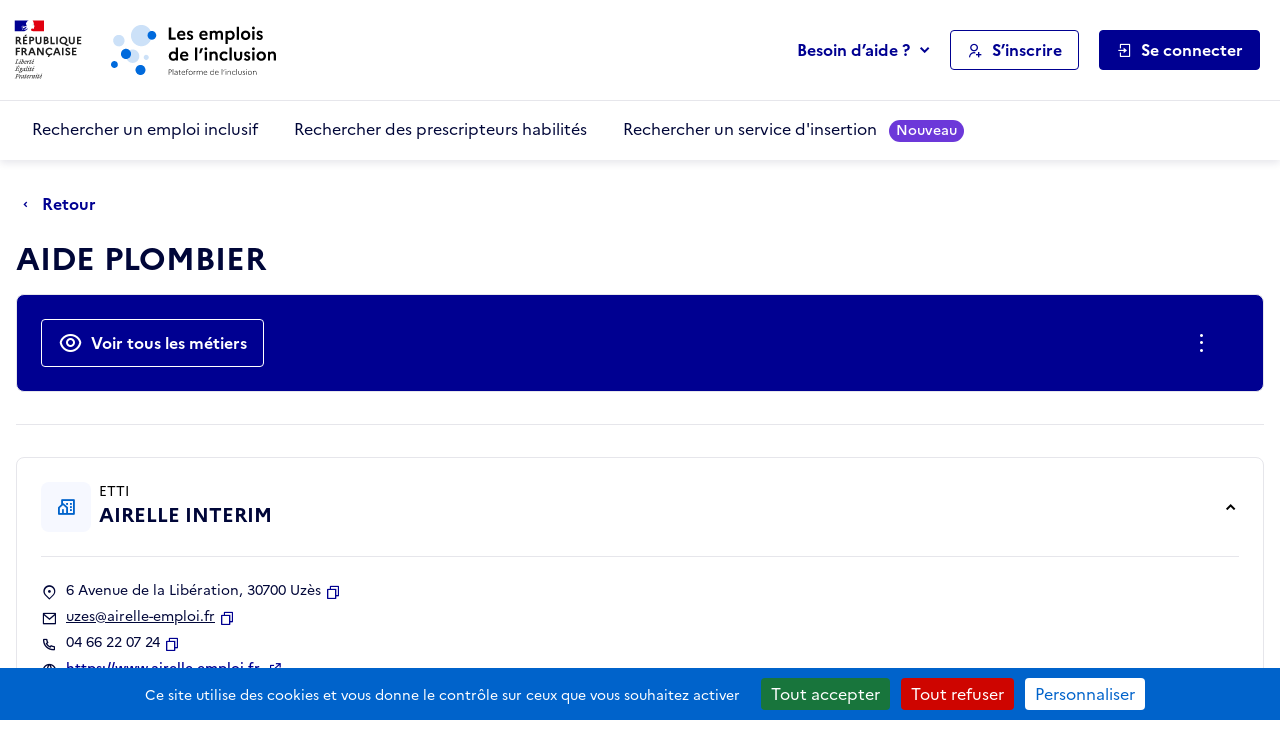

--- FILE ---
content_type: text/html; charset=utf-8
request_url: https://emplois.inclusion.beta.gouv.fr/company/job_description/63523/card?back_url=/company/job_description/4922/card%3Fback_url%3D/siae/job_description/29281/card%3Fback_url%3D/siae/job_description/18861/card%253Fback_url%253D/siae/job_description/10623/card%25253Fback_url%25253D/siae/job_description/4919/card%2525253Fback_url%2525253D/siae/job_description/18862/card%252525253Fback_url%252525253D/siae/2033/card%25252525253Fback_url%25252525253D/search/employers/results%2525252525253Fdistance%2525252525253D5%25252525252526city%2525252525253Duzes-30%25252525252526city_name%2525252525253DUz%25252525252525C3%25252525252525A8s%2525252525252B%252525252525252830%2525252525252529%25252525252526kind%2525252525253DETTI
body_size: 10834
content:



<!DOCTYPE HTML>
<html lang="fr">
    <head>
        <meta charset="utf-8">
        <title>
            AIDE PLOMBIER - AIRELLE INTERIM - Les emplois de l'inclusion
        </title>
        
            <meta name="description"
                  content="Les emplois de l'inclusion facilitent le retour à l'emploi des personnes en situation d'exclusion par l'orientation et le recrutement auprès d'employeurs inclusifs (structures de l'insertion par l'activité économique et du secteur adapté)">
        
        <meta name="viewport" content="width=device-width, initial-scale=1">

        
        <meta name="title" content="Les emplois de l'inclusion">
        
        <meta name="htmx-config" content='{"includeIndicatorStyles": false, "allowScriptTags":false, "requestClass": "has-spinner-loading"}'>
        
        <meta property="og:type" content="website">
        <meta property="og:url" content="https://emplois.inclusion.beta.gouv.fr">
        <meta property="og:title" content="Les emplois de l'inclusion">
        <meta property="og:description"
              content="Les emplois de l'inclusion facilitent le retour à l'emploi des personnes en situation d'exclusion par l'orientation et le recrutement auprès d'employeurs inclusifs (structures de l'insertion par l'activité économique et du secteur adapté)">
        <meta property="og:image" content="https://emplois.inclusion.beta.gouv.fr/static/img/logo_metatags.572a85ce28e1.png">
        
        <meta property="twitter:card" content="summary_large_image">
        <meta property="twitter:url" content="https://emplois.inclusion.beta.gouv.fr">
        <meta property="twitter:title" content="Les emplois de l'inclusion">
        <meta property="twitter:description"
              content="Les emplois de l'inclusion facilitent le retour à l'emploi des personnes en situation d'exclusion par l'orientation et le recrutement auprès d'employeurs inclusifs (structures de l'insertion par l'activité économique et du secteur adapté)">
        <meta property="twitter:image" content="https://emplois.inclusion.beta.gouv.fr/static/img/logo_metatags.572a85ce28e1.png">

        <link rel="shortcut icon" href="/static/vendor/theme-inclusion/images/favicon.b48853d646f6.ico" type="image/ico">
        <link rel="stylesheet" href="/static/vendor/easymde/easymde.min.734ec795b2b4.css">
        <link rel="stylesheet" href="/static/vendor/theme-inclusion/stylesheets/app.2f4919e55e12.css">
        <link rel="stylesheet" href="/static/css/itou.f3ec529e6e1a.css">
        
    </head>
    <body class="">
        <noscript>
            <div class="alert alert-info" role="status">
                <p class="mb-0">
                    Pour bénéficier de toutes les fonctionnalités de ce site, l’activation de JavaScript est nécessaire.
                    Voici les <a href="https://www.enablejavascript.io/" target="_blank" rel="noopener" class="has-external-link">
                    instructions pour activer JavaScript dans votre navigateur Web</a>.
                </p>
            </div>
        </noscript>

        <nav role="navigation" aria-label="Accès rapide" class="c-skiplinks">
            <ul>
                <li>
                    <a href="#nav-primary">Aller au menu principal</a>
                </li>
                <li>
                    <a href="#main">Aller au contenu principal</a>
                </li>
            </ul>
        </nav>

        <div class="global-messages-container">
            
    
                





                
            
    

        </div>

        
            



<header role="banner" id="header">
    

<section class="s-header-print">
    <div class="container">
        <div class="row">
            <div class="col-md-auto d-flex align-items-center py-2">
                <img src="/static/vendor/theme-inclusion/images/logo-republique-francaise.45337c71bc8f.svg" height="70" alt="République Française">
            </div>
            <div class="col d-flex align-items-center">
                <img src="/static/vendor/theme-inclusion/images/logo-emploi-inclusion.eca222f9e7d4.svg" height="60" alt="Les emplois de l'inclusion">
            </div>
            <div class="col-auto d-flex align-items-center fs-sm d-none d-print-inline-flex">Imprimé le 22 janvier 2026</div>
        </div>
    </div>
</section>

    <section class="s-header">
        <div class="s-header__container container">
            <div class="s-header__row row">
                <div class="s-header__col s-header__col--logo-ministere col col-md-auto d-flex align-items-center pe-0">
                    <a href="/" class="s-header__logo-ministere">
                        <img src="/static/vendor/theme-inclusion/images/logo-republique-francaise.45337c71bc8f.svg" alt="Rébublique Française">
                    </a>
                </div>
                <div class="s-header__col s-header__col--logo-service col-auto d-flex align-items-center px-0">
                    <a href="/">
                        <img src="/static/vendor/theme-inclusion/images/logo-emploi-inclusion.eca222f9e7d4.svg" height="90" alt="Les emplois de l'inclusion">
                    </a>
                </div>
                <div class="s-header__col s-header__col--nav col d-none d-lg-inline-flex d-lg-flex align-items-center justify-content-end pe-0 pe-xl-3">
                    <nav role="navigation" id="nav-primary" aria-label="Navigation principale">
                        <ul>
                            <li class="d-none d-xl-inline-block dropdown">
                                <button type="button" class="btn btn-link dropdown-toggle mh-auto p-0" data-bs-toggle="dropdown" aria-haspopup="true" aria-controls="helpDropdown" aria-expanded="false">
                                    Besoin d’aide ?
                                </button>
                                <div class="dropdown-menu" id="helpDropdown">
                                    


<ul class="list-unstyled">
    <li>
        <a href="https://aide.emplois.inclusion.beta.gouv.fr/hc/fr"
           rel="noopener"
           class="dropdown-item has-external-link"
           target="_blank"
           aria-label="Accéder à l'espace de documentation (nouvel onglet)"
           data-matomo-event="true" data-matomo-category="help" data-matomo-action="clic" data-matomo-option="header_documentation">Documentation</a>
    </li>
    <li>
        <a href="https://aide.emplois.inclusion.beta.gouv.fr/hc/fr/articles/14733403281937--Comprendre-l-IAE"
           rel="noopener"
           class="dropdown-item has-external-link"
           target="_blank"
           aria-label="Qui peut bénéficier des contrats d'IAE ? (ouverture dans un nouvel onglet)"
           data-matomo-event="true" data-matomo-category="help" data-matomo-action="clic" data-matomo-option="header_comprendre-liae">Qui peut bénéficier des contrats d'IAE&nbsp;?</a>
    </li>
    
    <li>
        <a href="/announcements/news/" class="dropdown-item" aria-label="Les nouveautés du site des emplois de l'inclusion" data-matomo-event="true" data-matomo-category="help" data-matomo-action="clic" data-matomo-option="header_nouveautes">Nouveautés</a>
    </li>
</ul>

                                </div>
                            </li>
                            <li>
                                <a class="btn btn-ico btn-outline-primary" href="/signup/">
                                    <i class="ri-user-add-line" aria-hidden="true"></i>
                                    <span>S’inscrire</span>
                                </a>
                            </li>
                            <li class="dropdown dropdown-login">
                                <button class="btn btn-ico btn-primary" data-bs-toggle="dropdown" aria-haspopup="true" aria-controls="loginUserDropdown" aria-expanded="false">
                                    <i class="ri-login-box-line" aria-hidden="true"></i>
                                    <span>Se connecter</span>
                                </button>
                                <div class="dropdown-menu" id="loginUserDropdown">
                                    


<ul class="list-unstyled">
    <li>
        <a class="dropdown-item dropdown-item__summary" href="/login/job_seeker">
            <i class="ri-user-line" aria-hidden="true"></i>
            <strong>Candidat</strong>
        </a>
    </li>
    <li>
        <a class="dropdown-item dropdown-item__summary" href="/login/prescriber">
            <i class="ri-home-smile-2-line" aria-hidden="true"></i>
            <strong>Prescripteur</strong>
        </a>
    </li>
    <li>
        <a class="dropdown-item dropdown-item__summary" href="/login/employer">
            <i class="ri-community-line" aria-hidden="true"></i>
            <strong>Employeur inclusif</strong>
        </a>
    </li>
    <li>
        <a class="dropdown-item dropdown-item__summary" href="/login/labor_inspector">
            <i class="ri-government-line" aria-hidden="true"></i>
            <strong>Institution partenaire</strong>
        </a>
    </li>
</ul>

                                </div>
                            </li>
                        </ul>
                    </nav>
                </div>
                <div class="s-header__col s-header__col--burger col col-lg-auto d-flex align-items-center justify-content-end d-xl-none ps-0">
                    <button type="button" class="btn btn-link btn-ico pe-0" data-bs-toggle="offcanvas" data-bs-target="#offcanvasNav" aria-controls="offcanvasNav" aria-label="Ouvrir le menu de navigation principale pour mobile">
                        <i class="ri-menu-line" id="open" aria-hidden="true"></i>
                        <span>Menu</span>
                    </button>
                </div>
            </div>
        </div>
    </section>
    <section class="s-postheader d-none d-xl-block">
        <div class="s-postheader__container container">
            <div class="s-postheader__row row">
                <div class="s-postheader__col col-12 d-flex align-items-center">


    <nav role="navigation" aria-label="Navigation secondaire">
        <ul>
            
                <li>
                    <a  href="/search/employers">
                        Rechercher un emploi inclusif
                        
                    </a>
                </li>
            
                <li>
                    <a  href="/search/prescribers">
                        Rechercher des prescripteurs habilités
                        
                    </a>
                </li>
            
                <li>
                    <a  href="/search/services">
                        Rechercher un service d&#x27;insertion
                        
                            <span class="badge rounded-pill bg-important text-white badge-sm ms-2">Nouveau</span>
                        
                    </a>
                </li>
            
        </ul>
    </nav>

</div>
            </div>
        </div>
    </section>
    <div class="offcanvas" id="offcanvasNav" aria-label="Navigation principale pour mobile">
        <div class="offcanvas-header">
            <h4 class="h5 mb-0 btn-ico align-items-center" id="offcanvasApplyFiltersLabel">
                <i class="ri-menu-line" aria-hidden="true"></i>
                <span>Menu</span>
            </h4>
            <button type="button" class="btn-link px-2 me-n2" data-bs-dismiss="offcanvas" aria-label="Fermer">
                <i class="ri-close-line" aria-hidden="true"></i>
            </button>
        </div>
        <div class="offcanvas-body">


    <nav role="navigation" aria-label="Navigation secondaire pour mobile">
        <ul class="nav nav-tabs flex-column">
            
                <li class="nav-item">
                    <a href="/search/employers" class="nav-link">
                        <span>Rechercher un emploi inclusif</span>
                    </a>
                </li>
            
                <li class="nav-item">
                    <a href="/search/prescribers" class="nav-link">
                        <span>Rechercher des prescripteurs habilités</span>
                    </a>
                </li>
            
                <li class="nav-item">
                    <a href="/search/services" class="nav-link">
                        <span>Rechercher un service d&#x27;insertion</span>
                    </a>
                </li>
            
        </ul>
    </nav>

</div>
        <div class="offcanvas-footer flex-column align-items-stretch">
            <nav role="navigation" aria-label="Menu de navigation principale pour mobile">
                <div class="dropup-center dropdown-login">
                    <button class="btn btn-block btn-ico btn-primary" data-bs-toggle="dropdown" aria-haspopup="true" aria-controls="loginUserDropdownMobile" aria-expanded="false">
                        <i class="ri-login-box-line" aria-hidden="true"></i>
                        <span>Se connecter</span>
                    </button>
                    <div class="dropdown-menu" id="loginUserDropdownMobile">
                        


<ul class="list-unstyled">
    <li>
        <a class="dropdown-item dropdown-item__summary" href="/login/job_seeker">
            <i class="ri-user-line" aria-hidden="true"></i>
            <strong>Candidat</strong>
        </a>
    </li>
    <li>
        <a class="dropdown-item dropdown-item__summary" href="/login/prescriber">
            <i class="ri-home-smile-2-line" aria-hidden="true"></i>
            <strong>Prescripteur</strong>
        </a>
    </li>
    <li>
        <a class="dropdown-item dropdown-item__summary" href="/login/employer">
            <i class="ri-community-line" aria-hidden="true"></i>
            <strong>Employeur inclusif</strong>
        </a>
    </li>
    <li>
        <a class="dropdown-item dropdown-item__summary" href="/login/labor_inspector">
            <i class="ri-government-line" aria-hidden="true"></i>
            <strong>Institution partenaire</strong>
        </a>
    </li>
</ul>

                    </div>
                </div>
                <a class="btn btn-block btn-ico btn-outline-primary my-3" href="/signup/">
                    <i class="ri-user-add-line" aria-hidden="true"></i>
                    <span>S’inscrire</span>
                </a>
                <div class="dropup dropup-center">
                    <button type="button" class="btn btn-link btn-block dropdown-toggle p-0" data-bs-toggle="dropdown" aria-haspopup="true" aria-controls="helpDropdownMobile" aria-expanded="false">
                        Besoin d’aide ?
                    </button>
                    <div class="dropdown-menu" id="helpDropdownMobile">
                        


<ul class="list-unstyled">
    <li>
        <a href="https://aide.emplois.inclusion.beta.gouv.fr/hc/fr"
           rel="noopener"
           class="dropdown-item has-external-link"
           target="_blank"
           aria-label="Accéder à l'espace de documentation (nouvel onglet)"
           data-matomo-event="true" data-matomo-category="help" data-matomo-action="clic" data-matomo-option="header_documentation">Documentation</a>
    </li>
    <li>
        <a href="https://aide.emplois.inclusion.beta.gouv.fr/hc/fr/articles/14733403281937--Comprendre-l-IAE"
           rel="noopener"
           class="dropdown-item has-external-link"
           target="_blank"
           aria-label="Qui peut bénéficier des contrats d'IAE ? (ouverture dans un nouvel onglet)"
           data-matomo-event="true" data-matomo-category="help" data-matomo-action="clic" data-matomo-option="header_comprendre-liae">Qui peut bénéficier des contrats d'IAE&nbsp;?</a>
    </li>
    
    <li>
        <a href="/announcements/news/" class="dropdown-item" aria-label="Les nouveautés du site des emplois de l'inclusion" data-matomo-event="true" data-matomo-category="help" data-matomo-action="clic" data-matomo-option="header_nouveautes">Nouveautés</a>
    </li>
</ul>

                    </div>
                </div>
            </nav>
        </div>
    </div>
</header>

        

        <main id="main" role="main" class="s-main">
            <div class="toast-container" aria-live="polite" aria-atomic="true">

</div>

            <section class="s-title-02">
                <div class="s-title-02__container container">
                    <div class="s-title-02__row row">
                        <div class="s-title-02__col col-12">
                            
    



    <div class="c-navinfo">
        
            <div class="c-navinfo__prevstep">
                <a href="/company/job_description/4922/card?back_url=/siae/job_description/29281/card?back_url=/siae/job_description/18861/card%3Fback_url%3D/siae/job_description/10623/card%253Fback_url%253D/siae/job_description/4919/card%25253Fback_url%25253D/siae/job_description/18862/card%2525253Fback_url%2525253D/siae/2033/card%252525253Fback_url%252525253D/search/employers/results%25252525253Fdistance%25252525253D5%252525252526city%25252525253Duzes-30%252525252526city_name%25252525253DUz%252525252525C3%252525252525A8s%25252525252B%2525252525252830%25252525252529%252525252526kind%25252525253DETTI" class="btn btn-ico btn-link ps-0" aria-label="Retour à la page précédente">
                    <i class="ri-arrow-drop-left-line ri-xl fw-medium" aria-hidden="true"></i>
                    <span>
                        Retour
                        
                    </span>
                </a>
            </div>
        
        
        
    </div>



                            
    
    
<div class="c-title">
    <div class="c-title__main">
            <h1>
                AIDE PLOMBIER
                
            </h1>
        </div>
    
        <div class="c-title__cta" >
            
        </div>
    
    
</div>


                            
                                



                            
                            
    
        <div class="c-box c-box--action">
            <h2 class="visually-hidden">Actions rapides</h2>
            <div class="form-row align-items-center gx-3">
                
                
                    <div class="form-group col-12 col-lg-auto">
                        <a href="#recrutements" class="btn btn-lg btn-outline-white btn-block btn-ico">
                            <i class="ri-eye-line fw-medium" aria-hidden="true"></i>
                            <span>Voir tous les métiers</span>
                        </a>
                    </div>
                
                <div class="form-group col-12 col-lg d-flex justify-content-center justify-content-lg-end">
                    <button class="btn btn-lg btn-ico btn-link-white" data-bs-toggle="dropdown" aria-expanded="false" aria-label="Ouverture et fermeture du menu des actions complémentaires">
                        <i class="ri-more-2-line ri-lg fw-normal" aria-hidden="true"></i>
                        <span class="d-lg-none">Autres actions</span>
                    </button>
                    <ul class="dropdown-menu">
                        <li>
                            <button class="dropdown-item btn-ico btn-link"
        type="button"
        
        data-it-clipboard-button="copy"
        data-it-copy-to-clipboard="https://emplois.inclusion.beta.gouv.fr/company/job_description/63523/card"
        data-bs-toggle="tooltip"
        data-bs-placement="top"
        data-bs-trigger="manual"
        data-bs-title="Copié !">
    <i class="ri-file-copy-line fw-normal" aria-hidden="true"></i>
    <span >Copier le lien de cette fiche de poste</span>
</button>

                        </li>
                        <li>
                            <a href="https://tally.so/r/m62GYo?companyID=2033&amp;jobdescriptionID=63523" rel="noopener" class="dropdown-item btn-ico btn-link" target="_blank">
                                <i class="ri-notification-4-line ri-lg fw-normal" aria-hidden="true"></i>
                                <span>Signaler cette fiche de poste</span>
                            </a>
                        </li>
                    </ul>
                </div>
            </div>
        </div>
    

                        </div>
                    </div>
                </div>
            </section>

            
    <section class="s-section">
        <div class="s-section__container container">
            <div class="row">
                <div class="s-section__col col-12 col-xxl-8 col-xxxl-9 order-2 order-xxl-1 mt-3 mt-xxl-0">
                    <div class="c-box">


<h2 class="h3">Informations générales</h2>
<ul class="list-data mb-3">
    
        <li>
            <small>Type de contrat</small>
            <strong>INTERIM</strong>
        </li>
    
    
        <li>
            <small>Nombre d'heures par semaine</small>
            <strong>35h / semaine</strong>
        </li>
    
    <li>
        <small>Localisation du poste</small>
        <strong>Bagnols-sur-Cèze - 30</strong>
    </li>
</ul>




    <hr class="my-4">
    <h2 class="h3">Description du poste</h2>
    <div class="mb-3 mb-md-4">
        
            <p>Recherche profil aide plombier Bagnols/Cèze:<br>
Prépare et pose tous les éléments nécessaires à l'installation complète d'un équipement sanitaire/chauffage selon les règles de sécurité. Règle et met en service les installations.<br>
Peut monter des systèmes de ventilation et climatisation .</p>
        
    </div>

    <hr class="my-4">
    <h2 class="h3">Profil recherché et prérequis</h2>
    <div>
        
            <p>Idéalement CAP /BEP PLOMBERIE ou une expérience de 12 mois<br>
Idéalement le Permis B+ véhicule<br>
Casier Vierge obligatoire<br>
Répondre aux critères d'insertion</p>
        
    </div>



    <div class="c-info my-3">
        <span class="c-info__summary">L'ajout du Curriculum Vitae (CV) est fortement recommandé pour que la candidature soit étudiée par le recruteur.</span>
    </div>



</div>
                </div>
                <div class="s-section__col col-12 col-xxl-4 col-xxxl-3 order-1 order-xxl-2 d-flex flex-column">
                    
                        

<div class="c-box c-box--structure ">
    <button class="c-box--structure__summary w-100"
            type="button"
            data-bs-toggle="collapse"
            data-bs-target="#collapseBoxStructure"
            aria-expanded="true"
            aria-controls="collapseBoxStructure">
        <i class="ri-community-line" aria-hidden="true"></i>
        <div>
            <span data-bs-toggle="tooltip" data-bs-title="Entreprise de travail temporaire d&#x27;insertion">ETTI</span>
            <span class="d-block h3">AIRELLE INTERIM</span>
        </div>
    </button>
    <div class="c-box--structure__detail collapse show" id="collapseBoxStructure">
        <hr class="my-4">
        <ul class="c-box--structure__list-contact">
            <li>
                <i class="ri-map-pin-2-line fw-normal me-2" aria-hidden="true"></i>
                <address class="m-0">6 Avenue de la Libération, 30700 Uzès</address>
                <button class="btn-link fw-medium ms-1"
        type="button"
        
        data-it-clipboard-button="copy"
        data-it-copy-to-clipboard="6 Avenue de la Libération, 30700 Uzès"
        data-bs-toggle="tooltip"
        data-bs-placement="top"
        data-bs-trigger="manual"
        data-bs-title="Copié !">
    <i class="ri-file-copy-line fw-normal" aria-hidden="true"></i>
    <span class="visually-hidden">Copier</span>
</button>

            </li>
            
    <li>
    <i class="ri-mail-line fw-normal me-2" aria-hidden="true"></i>
    <a href="mailto:uzes@airelle-emploi.fr" aria-label="Contact par mail" class="text-break">uzes@airelle-emploi.fr</a>
    <button class="btn-link fw-medium ms-1"
        type="button"
        
        data-it-clipboard-button="copy"
        data-it-copy-to-clipboard="uzes@airelle-emploi.fr"
        data-bs-toggle="tooltip"
        data-bs-placement="top"
        data-bs-trigger="manual"
        data-bs-title="Copié !">
    <i class="ri-file-copy-line fw-normal" aria-hidden="true"></i>
    <span class="visually-hidden">Copier</span>
</button>

</li>




    
<li>
    <i class="ri-phone-line fw-normal me-2" aria-hidden="true"></i>
    04 66 22 07 24
    <button class="btn-link fw-medium ms-1"
        type="button"
        
        data-it-clipboard-button="copy"
        data-it-copy-to-clipboard="0466220724"
        data-bs-toggle="tooltip"
        data-bs-placement="top"
        data-bs-trigger="manual"
        data-bs-title="Copié !">
    <i class="ri-file-copy-line fw-normal" aria-hidden="true"></i>
    <span class="visually-hidden">Copier</span>
</button>

</li>




    <li>
    <i class="ri-global-line fw-normal me-2" aria-hidden="true"></i>
    <a href="https://www.airelle-emploi.fr" rel="noopener" target="_blank" class="btn-link fw-medium has-external-link" aria-label="Site web (ouverture dans un nouvel onglet)">
        https://www.airelle-emploi.fr
    </a>
</li>



        </ul>
        
            
                
                
                    
                
                <a href="/company/2033/card?back_url=/company/job_description/4922/card%3Fback_url%3D/siae/job_description/29281/card%3Fback_url%3D/siae/job_description/18861/card%253Fback_url%253D/siae/job_description/10623/card%25253Fback_url%25253D/siae/job_description/4919/card%2525253Fback_url%2525253D/siae/job_description/18862/card%252525253Fback_url%252525253D/siae/2033/card%25252525253Fback_url%25252525253D/search/employers/results%2525252525253Fdistance%2525252525253D5%25252525252526city%2525252525253Duzes-30%25252525252526city_name%2525252525253DUz%25252525252525C3%25252525252525A8s%2525252525252B%252525252525252830%2525252525252529%25252525252526kind%2525252525253DETTI" class="btn btn-secondary btn-block mt-4" >Voir la fiche de l'entreprise</a>
            
        
    </div>
</div>

                    
                </div>
            </div>
        </div>
    </section>

    
        <section id="recrutements" class="s-tabs-01 mt-0 pt-0">
            <div class="s-tabs-01__container container">
                <div class="s-tabs-01__row row">
                    <div class="s-tabs-01__col col-12">
                        <h2 class="visually-hidden" id="recrutements-title">Recrutements de la structure</h2>
                        <ul class="s-tabs-01__nav nav nav-tabs" role="tablist" data-it-sliding-tabs="true" aria-labelledby="recrutements-title">
                            <li class="nav-item" role="presentation">
                                <a id="recrutements-en-cours-tab" class="nav-link active" role="tab" href="#recrutements-en-cours" data-bs-toggle="tab" aria-selected="true" aria-controls="recrutements-en-cours">
                                    <span>Recrutements en cours dans cette structure</span>
                                    <span class="badge badge-sm rounded-pill ms-2">7</span>
                                </a>
                            </li>
                        </ul>
                        <div class="tab-content">
                            <div id="recrutements-en-cours" class="tab-pane fade active show" aria-labelledby="recrutements-en-cours-tab" role="tabpanel">
                                <ul class="list-group list-group-flush list-group-link">
                                    
                                        


<li class="list-group-item list-group-item-action">
    <div class="d-flex align-items-center">
        <div>
            <div class="d-flex flex-column flex-lg-row align-items-lg-center">
                
                    <a href="https://emplois.inclusion.beta.gouv.fr/company/job_description/116743/card?back_url=/company/job_description/4922/card%3Fback_url%3D/siae/job_description/29281/card%3Fback_url%3D/siae/job_description/18861/card%253Fback_url%253D/siae/job_description/10623/card%25253Fback_url%25253D/siae/job_description/4919/card%2525253Fback_url%2525253D/siae/job_description/18862/card%252525253Fback_url%252525253D/siae/2033/card%25252525253Fback_url%25252525253D/search/employers/results%2525252525253Fdistance%2525252525253D5%25252525252526city%2525252525253Duzes-30%25252525252526city_name%2525252525253DUz%25252525252525C3%25252525252525A8s%2525252525252B%252525252525252830%2525252525252529%25252525252526kind%2525252525253DETTI"
                       class="fw-bold stretched-link order-2 order-md-1"
                       data-matomo-event="true" data-matomo-category="candidature" data-matomo-action="clic" data-matomo-option="clic-metiers">Employé / Employée de ménage</a>
                
                
            </div>
            <span class="fs-sm mt-1 d-flex align-items-center">
                <i class="ri-map-pin-2-line ri-sm me-1" aria-hidden="true"></i>
                
                    Sommières (30)
                
            </span>
        </div>
        <div class="mt-lg-0 ms-auto d-flex flex-column align-items-end justify-content-center">
            
                <span class="badge badge-xs rounded-pill bg-accent-02-light text-primary">CDD d&#x27;usage</span>
            
            
        </div>
    </div>
</li>

                                    
                                        


<li class="list-group-item list-group-item-action">
    <div class="d-flex align-items-center">
        <div>
            <div class="d-flex flex-column flex-lg-row align-items-lg-center">
                
                    <a href="https://emplois.inclusion.beta.gouv.fr/company/job_description/105347/card?back_url=/company/job_description/4922/card%3Fback_url%3D/siae/job_description/29281/card%3Fback_url%3D/siae/job_description/18861/card%253Fback_url%253D/siae/job_description/10623/card%25253Fback_url%25253D/siae/job_description/4919/card%2525253Fback_url%2525253D/siae/job_description/18862/card%252525253Fback_url%252525253D/siae/2033/card%25252525253Fback_url%25252525253D/search/employers/results%2525252525253Fdistance%2525252525253D5%25252525252526city%2525252525253Duzes-30%25252525252526city_name%2525252525253DUz%25252525252525C3%25252525252525A8s%2525252525252B%252525252525252830%2525252525252529%25252525252526kind%2525252525253DETTI"
                       class="fw-bold stretched-link order-2 order-md-1"
                       data-matomo-event="true" data-matomo-category="candidature" data-matomo-action="clic" data-matomo-option="clic-metiers">Manœuvre bâtiment</a>
                
                
            </div>
            <span class="fs-sm mt-1 d-flex align-items-center">
                <i class="ri-map-pin-2-line ri-sm me-1" aria-hidden="true"></i>
                
                    Montfrin (30)
                
            </span>
        </div>
        <div class="mt-lg-0 ms-auto d-flex flex-column align-items-end justify-content-center">
            
            
        </div>
    </div>
</li>

                                    
                                        


<li class="list-group-item list-group-item-action">
    <div class="d-flex align-items-center">
        <div>
            <div class="d-flex flex-column flex-lg-row align-items-lg-center">
                
                    <a href="https://emplois.inclusion.beta.gouv.fr/company/job_description/19634/card?back_url=/company/job_description/4922/card%3Fback_url%3D/siae/job_description/29281/card%3Fback_url%3D/siae/job_description/18861/card%253Fback_url%253D/siae/job_description/10623/card%25253Fback_url%25253D/siae/job_description/4919/card%2525253Fback_url%2525253D/siae/job_description/18862/card%252525253Fback_url%252525253D/siae/2033/card%25252525253Fback_url%25252525253D/search/employers/results%2525252525253Fdistance%2525252525253D5%25252525252526city%2525252525253Duzes-30%25252525252526city_name%2525252525253DUz%25252525252525C3%25252525252525A8s%2525252525252B%252525252525252830%2525252525252529%25252525252526kind%2525252525253DETTI"
                       class="fw-bold stretched-link order-2 order-md-1"
                       data-matomo-event="true" data-matomo-category="candidature" data-matomo-action="clic" data-matomo-option="clic-metiers">Ferronnier, métallier, serrurier sur Bagnols sur Cèze / Uzès / Sommières / Vauvert / Nîmes</a>
                
                
            </div>
            <span class="fs-sm mt-1 d-flex align-items-center">
                <i class="ri-map-pin-2-line ri-sm me-1" aria-hidden="true"></i>
                
                    Montpezat (30)
                
            </span>
        </div>
        <div class="mt-lg-0 ms-auto d-flex flex-column align-items-end justify-content-center">
            
                <span class="badge badge-xs rounded-pill bg-accent-02-light text-primary">Contrat de mission intérimaire</span>
            
            
        </div>
    </div>
</li>

                                    
                                        


<li class="list-group-item list-group-item-action">
    <div class="d-flex align-items-center">
        <div>
            <div class="d-flex flex-column flex-lg-row align-items-lg-center">
                
                    <a href="https://emplois.inclusion.beta.gouv.fr/company/job_description/18864/card?back_url=/company/job_description/4922/card%3Fback_url%3D/siae/job_description/29281/card%3Fback_url%3D/siae/job_description/18861/card%253Fback_url%253D/siae/job_description/10623/card%25253Fback_url%25253D/siae/job_description/4919/card%2525253Fback_url%2525253D/siae/job_description/18862/card%252525253Fback_url%252525253D/siae/2033/card%25252525253Fback_url%25252525253D/search/employers/results%2525252525253Fdistance%2525252525253D5%25252525252526city%2525252525253Duzes-30%25252525252526city_name%2525252525253DUz%25252525252525C3%25252525252525A8s%2525252525252B%252525252525252830%2525252525252529%25252525252526kind%2525252525253DETTI"
                       class="fw-bold stretched-link order-2 order-md-1"
                       data-matomo-event="true" data-matomo-category="candidature" data-matomo-action="clic" data-matomo-option="clic-metiers">MANOEUVRE DE CHANTIER  H/F Bagnols sur Cèze / Sommières/ Vauvert/ Nîmes</a>
                
                
            </div>
            <span class="fs-sm mt-1 d-flex align-items-center">
                <i class="ri-map-pin-2-line ri-sm me-1" aria-hidden="true"></i>
                
                    Nîmes (30)
                
            </span>
        </div>
        <div class="mt-lg-0 ms-auto d-flex flex-column align-items-end justify-content-center">
            
                <span class="badge badge-xs rounded-pill bg-accent-02-light text-primary">Contrat de mission intérimaire</span>
            
            
        </div>
    </div>
</li>

                                    
                                        


<li class="list-group-item list-group-item-action">
    <div class="d-flex align-items-center">
        <div>
            <div class="d-flex flex-column flex-lg-row align-items-lg-center">
                
                    <a href="https://emplois.inclusion.beta.gouv.fr/company/job_description/18861/card?back_url=/company/job_description/4922/card%3Fback_url%3D/siae/job_description/29281/card%3Fback_url%3D/siae/job_description/18861/card%253Fback_url%253D/siae/job_description/10623/card%25253Fback_url%25253D/siae/job_description/4919/card%2525253Fback_url%2525253D/siae/job_description/18862/card%252525253Fback_url%252525253D/siae/2033/card%25252525253Fback_url%25252525253D/search/employers/results%2525252525253Fdistance%2525252525253D5%25252525252526city%2525252525253Duzes-30%25252525252526city_name%2525252525253DUz%25252525252525C3%25252525252525A8s%2525252525252B%252525252525252830%2525252525252529%25252525252526kind%2525252525253DETTI"
                       class="fw-bold stretched-link order-2 order-md-1"
                       data-matomo-event="true" data-matomo-category="candidature" data-matomo-action="clic" data-matomo-option="clic-metiers">Aide éléctricien secteur Bagnols sur Cèze / Sommières/ Vauvert/ Nîmes</a>
                
                
            </div>
            <span class="fs-sm mt-1 d-flex align-items-center">
                <i class="ri-map-pin-2-line ri-sm me-1" aria-hidden="true"></i>
                
                    Alès (30)
                
            </span>
        </div>
        <div class="mt-lg-0 ms-auto d-flex flex-column align-items-end justify-content-center">
            
                <span class="badge badge-xs rounded-pill bg-accent-02-light text-primary">Contrat de mission intérimaire</span>
            
            
        </div>
    </div>
</li>

                                    
                                        


<li class="list-group-item list-group-item-action">
    <div class="d-flex align-items-center">
        <div>
            <div class="d-flex flex-column flex-lg-row align-items-lg-center">
                
                    <a href="https://emplois.inclusion.beta.gouv.fr/company/job_description/94829/card?back_url=/company/job_description/4922/card%3Fback_url%3D/siae/job_description/29281/card%3Fback_url%3D/siae/job_description/18861/card%253Fback_url%253D/siae/job_description/10623/card%25253Fback_url%25253D/siae/job_description/4919/card%2525253Fback_url%2525253D/siae/job_description/18862/card%252525253Fback_url%252525253D/siae/2033/card%25252525253Fback_url%25252525253D/search/employers/results%2525252525253Fdistance%2525252525253D5%25252525252526city%2525252525253Duzes-30%25252525252526city_name%2525252525253DUz%25252525252525C3%25252525252525A8s%2525252525252B%252525252525252830%2525252525252529%25252525252526kind%2525252525253DETTI"
                       class="fw-bold stretched-link order-2 order-md-1"
                       data-matomo-event="true" data-matomo-category="candidature" data-matomo-action="clic" data-matomo-option="clic-metiers">aide canalisateur</a>
                
                
            </div>
            <span class="fs-sm mt-1 d-flex align-items-center">
                <i class="ri-map-pin-2-line ri-sm me-1" aria-hidden="true"></i>
                
                    Vauvert (30)
                
            </span>
        </div>
        <div class="mt-lg-0 ms-auto d-flex flex-column align-items-end justify-content-center">
            
                <span class="badge badge-xs rounded-pill bg-accent-02-light text-primary">Contrat de mission intérimaire</span>
            
            
                <span class="badge badge-xs rounded-pill bg-accent-02-light text-primary mt-1">35h/semaine</span>
            
        </div>
    </div>
</li>

                                    
                                        


<li class="list-group-item list-group-item-action">
    <div class="d-flex align-items-center">
        <div>
            <div class="d-flex flex-column flex-lg-row align-items-lg-center">
                
                    <a href="https://emplois.inclusion.beta.gouv.fr/company/job_description/92354/card?back_url=/company/job_description/4922/card%3Fback_url%3D/siae/job_description/29281/card%3Fback_url%3D/siae/job_description/18861/card%253Fback_url%253D/siae/job_description/10623/card%25253Fback_url%25253D/siae/job_description/4919/card%2525253Fback_url%2525253D/siae/job_description/18862/card%252525253Fback_url%252525253D/siae/2033/card%25252525253Fback_url%25252525253D/search/employers/results%2525252525253Fdistance%2525252525253D5%25252525252526city%2525252525253Duzes-30%25252525252526city_name%2525252525253DUz%25252525252525C3%25252525252525A8s%2525252525252B%252525252525252830%2525252525252529%25252525252526kind%2525252525253DETTI"
                       class="fw-bold stretched-link order-2 order-md-1"
                       data-matomo-event="true" data-matomo-category="candidature" data-matomo-action="clic" data-matomo-option="clic-metiers">Manœuvre bâtiment</a>
                
                
            </div>
            <span class="fs-sm mt-1 d-flex align-items-center">
                <i class="ri-map-pin-2-line ri-sm me-1" aria-hidden="true"></i>
                
                    Vauvert (30)
                
            </span>
        </div>
        <div class="mt-lg-0 ms-auto d-flex flex-column align-items-end justify-content-center">
            
            
        </div>
    </div>
</li>

                                    
                                </ul>
                            </div>
                        </div>
                    </div>
                </div>
            </div>
        </section>
    

    
        <section class="s-section" data-track-content data-content-name="dora-di-banner">
    <div class="s-section__container container">
        <div class="row">
            <div class="col-12">
                <div class="c-box">
                    <h3 class="mb-3 mb-lg-4">Découvrez l'offre d'insertion disponible sur votre territoire</h3>
                    <div class="row">
                        <div class="col-12">
                            
                            <iframe src="https://api.data.inclusion.gouv.fr/widget/?token=eyJhbGciOiJIUzI1NiIsInR5cCI6IkpXVCJ9.eyJzdWIiOiJlbXBsb2lzLXByb2Qtd2lkZ2V0IiwiYWRtaW4iOmZhbHNlLCJhbGxvd2VkX29yaWdpbnMiOlsiZW1wbG9pcy5pbmNsdXNpb24uYmV0YS5nb3V2LmZyIl19.RoxXbZyNbajFNsSwkMRPfbwJw3SZkWb5QUMF-jF_aR4&code_commune=30028&score_qualite_minimum=0.9&size=3&display_form=False&exclure_doublons=True" class="w-100" style="min-height: 390px;"></iframe>
                            
                        </div>
                    </div>
                </div>
            </div>
        </div>
    </div>
</section>

    


        </main>

        
            



<footer role="contentinfo" id="footer">

    <section class="s-footer-quick">
        <div class="s-footer-quick__container container">
            <div class="s-footer-quick__row row">
                <div class="s-footer-quick__col col-12 col-md-6 col-lg-auto">
                    <strong>Accès rapides</strong>
                    <ul>
                        <li>
                            <a href="/search/employers">Rechercher un emploi inclusif</a>
                        </li>
                        <li>
                            <a href="/search/prescribers">Rechercher des prescripteurs habilités</a>
                        </li>
                        <li>
                            <a href="/versions/">Journal des modifications</a>
                        </li>
                    </ul>
                </div>

                <div class="s-footer-quick__col col-12 col-md-6 col-lg-auto">
                    <strong>Besoin d'aide ?</strong>
                    <ul>
                        <li>
                            <a href="https://aide.emplois.inclusion.beta.gouv.fr/hc/fr" rel="noopener" target="_blank" aria-label="Accéder à l'espace de documentation (nouvel onglet)" data-matomo-event="true" data-matomo-category="help" data-matomo-action="clic" data-matomo-option="footer_documentation">Documentation</a>
                        </li>
                        <li>
                            <a href="https://aide.emplois.inclusion.beta.gouv.fr/hc/fr/articles/14733403281937--Comprendre-l-IAE"
                               rel="noopener"
                               target="_blank"
                               aria-label="Qui peut bénéficier des contrats d'IAE ? (ouverture dans un nouvel onglet)"
                               data-matomo-event="true" data-matomo-category="help" data-matomo-action="clic" data-matomo-option="footer_comprendre-liae">Qui peut bénéficier des contrats d'IAE&nbsp;?</a>
                        </li>
                        <li>
                            <a href="https://updown.io/p/vjjst" target="_blank" aria-label="Disponibilité (ouverture dans un nouvel onglet)">Disponibilité</a>
                        </li>
                    </ul>
                </div>

                <div class="s-footer-quick__col col-12 col-lg-auto">
                    <strong>Réseaux sociaux</strong>
                    <ul>
                        <li>
                            <a href="https://www.linkedin.com/company/inclusion-gouv/" target="_blank" aria-label="Rejoignez-nous sur Linkedin (lien externe)"><i class="ri-linkedin-box-fill text-dark" aria-hidden="true"></i> LinkedIn</a>
                        </li>
                        <li>
                            <a href="https://www.facebook.com/communaute.inclusion.gouv" target="_blank" aria-label="Rejoignez-nous sur Facebook (lien externe)"><i class="ri-facebook-box-fill text-dark" aria-hidden="true"></i> Facebook</a>
                        </li>
                        <li>
                            <a href="https://www.youtube.com/@LaPlateformedelinclusion/videos" target="_blank" aria-label="Rejoignez-nous sur Youtube (lien externe)"><i class="ri-youtube-fill text-dark" aria-hidden="true"></i> Youtube</a>
                        </li>
                    </ul>
                </div>
            </div>
        </div>
    </section>

    <section class="s-footer-gip">
        <div class="s-footer-gip__container container">
            <div class="s-footer-gip__row row">
                <div class="s-footer-gip__col s-footer-gip__col--logo col-12 col-md-6 col-lg-auto">
                    <a href="https://inclusion.beta.gouv.fr/" target="_blank" aria-label="Découvrez les services de la plateforme de l'inclusion (lien externe)">
                        <img src="/static/vendor/theme-inclusion/images/logo-plateforme-inclusion.0e273451450d.svg" height="80" alt="Logo de la Plateforme de l'inclusion">
                    </a>
                </div>
                <div class="s-footer-gip__col col-12 col-md-6 col-lg">
                    <p class="mb-1">
                        <strong>Ce service fait partie de la Plateforme de l’inclusion</strong>
                    </p>
                    <p class="m-0">
                        Découvrez les outils qui portent l'inclusion au
                        <br class="d-none d-md-inline">
                        coeur de leur service. A chaque service, son objectif.
                        <br>
                        <a href="https://inclusion.beta.gouv.fr/" target="_blank" class="has-external-link" aria-label="Découvrez les services de la plateforme de l'inclusion (lien externe)">Découvrez nos services</a>
                    </p>
                </div>
                <div class="s-footer-gip__col s-footer-gip__col--links col-12 col-lg-auto">
                    <ul>
                        <li>
                            <a href="https://beta.gouv.fr/" target="_blank" aria-label="Incubateur de services publics numériques — beta.gouv.fr (lien externe)">beta.gouv.fr</a>
                        </li>
                        <li>
                            <a href="https://www.data.gouv.fr/fr/" target="_blank" aria-label="Data.gouv.fr (lien externe)">data.gouv.fr</a>
                        </li>
                        <li>
                            <a href="https://api.gouv.fr/" target="_blank" aria-label="Simplifiez le partage et la circulation des données administratives grace à api.gouv.fr (lien externe)">api.gouv.fr</a>
                        </li>
                    </ul>
                </div>
            </div>
        </div>
    </section>

    <section class="s-footer-legal">
        <div class="s-footer-legal__container container">

<div class="s-footer-legal__row row">
    <div class="s-footer-legal__col col-12">
        <ul>
            <li>
                <a href="/accessibility/">Accessibilité : partiellement conforme</a>
            </li>
            <li>
                <a href="https://github.com/gip-inclusion/les-emplois" rel="noopener" target="_blank">Code source</a>
            </li>
            <li>
                <a href="/static/pdf/syntheseSecurite.3afb73995b97.pdf" rel="noopener" target="_blank">Sécurité : Homologation avec MonServiceSécurisé</a>
            </li>
            <li>
                <a href="/legal/notice/">Mentions légales</a>
            </li>
            <li>
                <a href="/legal/terms/">Conditions générales</a>
            </li>
            <li>
                <a href="/legal/privacy/">Confidentialité</a>
            </li>
            <li>
                <a href="/stats/">Statistiques, lexiques et indicateurs</a>
            </li>
        </ul>
        <p>
            Sauf mention contraire, tous les contenus de ce site sont sous licence <a href="https://github.com/etalab/licence-ouverte/blob/master/LO.md" target="_blank" aria-label="Licence ouverte Etalab (lien externe)">etalab-2.0</a>
        </p>
    </div>
</div>
</div>
    </section>
</footer>

        

        <div class="visually-hidden">
            <a href="#header">Retour au début de la page</a>
        </div>

        <script src="/static/vendor/jquery/jquery.min.2c872dbe60f4.js"></script>
        <script src="/static/vendor/bootstrap/popper.min.5e55723e7f17.js"></script>
        <script src="/static/vendor/bootstrap/bootstrap.min.1d3fef5019c9.js"></script>
        <script src="/static/vendor/duetds-date-picker/duet.dbfcb59d4538.js"></script>
        <script src="/static/vendor/easymde/easymde.min.ba851224b207.js"></script>
        <script src="/static/vendor/tiny-slider/min/tiny-slider.ee7bc9f5498d.js"></script>
        <script src="/static/vendor/intro-js/intro.min.7e4416a5f1b3.js"></script>
        <script src="/static/vendor/theme-inclusion/javascripts/app.f29b49a16a6a.js"></script>
        <script src="/static/django_htmx/htmx.min.0183c5f88ab4.js"></script>
        <script src="/static/js/easymde_config.752b8d8851b3.js"></script>
        <script src="/static/js/htmx_handlers.0cea53d112bc.js"></script>
        <script src="/static/js/modal_control.629fe4bc8870.js"></script>
        <script src="/static/js/utils.5f6a4c376f9e.js"></script>
        <script src="/static/js/duet_date_picker_widget.309230e4c47e.js"></script>
        <script src="/static/admin/js/vendor/select2/select2.full.min.fcd7500d8e13.js"></script>
        <script src="/static/admin/js/vendor/select2/i18n/fr.05e0542fcfe6.js"></script>
        <script src="/static/django_select2/django_select2.f7766d975e55.js"></script>

        <script nonce="AJq1RpQuuJQRgbTtx3khXA==">
            // Gives focus and scroll to a specific element
            const thisElToFocus = document.querySelector("[data-emplois-give-focus-if-exist]");
            if (thisElToFocus) {
                if (typeof thisElToFocus.focus === "function") {
                    thisElToFocus.focus();
                }
                thisElToFocus.scrollIntoView({
                    behavior: "smooth"
                });
            }
        </script>

        

<script src="/static/vendor/tarteaucitron/tarteaucitron.dc774348d162.js"></script>

<script nonce="AJq1RpQuuJQRgbTtx3khXA==">
    // Tarteaucitron's language is set according to the browser configuration
    // but a lot of users don't know how to change it.
    // This can be forced only by using a global `var` statement.
    // https://github.com/AmauriC/tarteaucitron.js/blob/98b02b0bdda670bd953752d85443c3fd77dde724/tarteaucitron.js#L5
    var tarteaucitronForceLanguage = "fr";

    /* beautify ignore:start */
    tarteaucitron.init({
        "privacyUrl": "", /* Privacy policy url */
        "bodyPosition": "bottom", /* or top to bring it as first element for accessibility */
        "hashtag": "#tarteaucitron", /* Open the panel with this hashtag */
        "cookieName": "tarteaucitron", /* Cookie name */
        "orientation": "bottom", /* Banner position (top - bottom - middle - popup) */
        "groupServices": false, /* Group services by category */
        "showDetailsOnClick": true, /* Click to expand the description */
        "serviceDefaultState": "wait", /* Default state (true - wait - false) */
        "showAlertSmall": false, /* Show the small banner on bottom right */
        "cookieslist": false, /* Show the cookie list in a mini banner */
        "cookieslistEmbed": false, /* Show the cookie list on the control panel */
        "showIcon": true, /* Show cookie icon to manage cookies */
        // "iconSrc": "", /* Optional: URL or base64 encoded image */
        "iconPosition": "BottomRight", /* Position of the icon between BottomRight, BottomLeft, TopRight and TopLeft */
        "adblocker": false, /* Show a Warning if an adblocker is detected */
        "DenyAllCta": true, /* Show the deny all button */
        "AcceptAllCta": true, /* Show the accept all button when highPrivacy on */
        "highPrivacy": true, /* HIGHLY RECOMMANDED Disable auto consent */
        "alwaysNeedConsent": false, /* Ask the consent for "Privacy by design" services */
        "handleBrowserDNTRequest": false, /* If Do Not Track == 1, disallow all */
        "removeCredit": true, /* Remove credit link */
        "moreInfoLink": true, /* Show more info link */
        "useExternalCss": true, /* If false, the tarteaucitron.css file will be loaded */
        "useExternalJs": false, /* If false, the tarteaucitron.services.js file and lang files will be loaded */
        // "cookieDomain": ".my-multisite-domaine.fr", /* Shared cookie for subdomain website */
        "readmoreLink": "", /* Change the default readmore link pointing to tarteaucitron.io */
        "mandatory": true, /* Show a message about mandatory cookies */
        "mandatoryCta": true, /* Show the disabled accept button when mandatory on */
        // "customCloserId": "", /* Optional a11y: Custom element ID used to open the panel */
        "googleConsentMode": true, /* Enable Google Consent Mode v2 for Google ads and GA4 */
        "bingConsentMode": true, /* Enable Bing Consent Mode for Clarity and Bing Ads */
        "pianoConsentMode": true, /* Enable Piano Analytics Consent Mode */
        "pianoConsentModeEssential": false, /* Load in Essential mode instead of opt-out by default */
        "softConsentMode": false, /* Soft consent mode (consent is required to load the services) */
        "dataLayer": false, /* Send an event to dataLayer with the services status */
        "serverSide": false, /* Server side only, tags are not loaded client side */
        "partnersList": false /* Details the number of partners on the popup and middle banner */
    });

    
    // Matomo :
    tarteaucitron.user.matomoId = 117;
    tarteaucitron.user.matomoHost = 'https://matomo.inclusion.beta.gouv.fr/';
    tarteaucitron.user.matomoMore = function () {
        // Executed after trackPageView.
        window._paq.push(['trackVisibleContentImpressions']);
    };
    (tarteaucitron.job = tarteaucitron.job || []).push('matomo');
    
    /* beautify ignore:end */

    // livestorm
    tarteaucitron.services.livestorm = {
        "key": "livestorm",
        "type": "video",
        "name": "Livestorm",
        "uri": "https://livestorm.co/fr/politique-confidentialite",
        "needConsent": true,
        "cookies": [],
        "js": function() {
            "use strict";
            tarteaucitron.fallback(['js-tac-livestorm'], function(x) {
                var frame_title = tarteaucitron.fixSelfXSS(x.getAttribute("title") || 'livestorm iframe'),
                    height = tarteaucitron.fixSelfXSS(x.getAttribute("height") || '365'),
                    url = tarteaucitron.fixSelfXSS(x.getAttribute("data-url"));
                return '<iframe title="' + frame_title + '" src="' + url + '" style="min-height:' + height + 'px;" allowtransparency allowfullscreen></iframe>';
            });
        },
        "fallback": function() {
            "use strict";
            var id = 'livestorm';
            tarteaucitron.fallback(['js-tac-livestorm'], function(elem) {
                elem.style.width = elem.getAttribute('width');
                elem.style.height = "365px";
                return tarteaucitron.engage(id);
            });
        }
    };
    (tarteaucitron.job = tarteaucitron.job || []).push('livestorm');

    // metabase
    tarteaucitron.services.metabase = {
        "key": "metabase",
        "type": "other",
        "name": "Metabase",
        "uri": "https://www.metabase.com/privacy-policies",
        "needConsent": true,
        "cookies": [],
        "js": function() {
            "use strict";
            tarteaucitron.fallback(['js-tac-metabase'], function(x) {
                var frame_title = tarteaucitron.fixSelfXSS(x.getAttribute("title") || 'metabase iframe'),
                    height = tarteaucitron.fixSelfXSS(x.getAttribute("height") || '365'),
                    url = tarteaucitron.fixSelfXSS(x.getAttribute("data-url"));
                return '<iframe title="' + frame_title + '" src="' + url + '" style="min-height:' + height + 'px;" allowtransparency allowfullscreen></iframe>';
            });
        },
        "fallback": function() {
            "use strict";
            var id = 'metabase';
            tarteaucitron.fallback(['js-tac-metabase'], function(elem) {
                elem.style.width = elem.getAttribute('width');
                elem.style.height = "365px";
                return tarteaucitron.engage(id);
            });
        }
    };
    (tarteaucitron.job = tarteaucitron.job || []).push('metabase');

    // tally
    tarteaucitron.services.tally = {
        "key": "tally",
        "type": "other",
        "name": "Tally",
        "uri": "https://tally.so/help/terms-and-privacy",
        "needConsent": true,
        "cookies": [],
        "js": function() {
            "use strict";
            tarteaucitron.fallback(['js-tac-tally'], function(x) {
                var frame_title = tarteaucitron.fixSelfXSS(x.getAttribute("title") || 'tally iframe'),
                    height = tarteaucitron.fixSelfXSS(x.getAttribute("height") || '365'),
                    url = tarteaucitron.fixSelfXSS(x.getAttribute("data-url"));
                return '<iframe title="' + frame_title + '" src="' + url + '" style="min-height:' + height + 'px;" allowtransparency allowfullscreen></iframe>';
            });
        },
        "fallback": function() {
            "use strict";
            var id = 'tally';
            tarteaucitron.fallback(['js-tac-tally'], function(elem) {
                elem.style.width = elem.getAttribute('width');
                elem.style.height = "365px";
                return tarteaucitron.engage(id);
            });
        }
    };
    (tarteaucitron.job = tarteaucitron.job || []).push('tally');
</script>


    
    <script id="matomo-custom-init" nonce="AJq1RpQuuJQRgbTtx3khXA==">
        /* beautify ignore:start */
        window._paq = window._paq || [];
        /* tracker methods like "setCustomDimension" should be called before "trackPageView" */
        window._paq.push(['setCustomDimension', 1, "anonymous"]);
        window._paq.push(['setCustomDimension', 3, ""]);
        window._paq.push(['setCustomDimension', 4, ""]);

        

        window._paq.push(['setCustomUrl', new URL('company/job_description/&lt;int:job_description_id&gt;/card', window.location.origin).href]);

        
            window._paq.push(['setDocumentTitle', 'Détails de la fiche de poste']);
        
        /* beautify ignore:end */
    </script>
    <script src="/static/js/matomo.b6b66c934294.js"></script>



        

        <script nonce="AJq1RpQuuJQRgbTtx3khXA==">
            // Show any toasts present in the loaded DOM
            htmx.onLoad((target) => {
                $(".toast-container .toast", target).each(function() {
                    $(this).toast("show");
                });
            });
        </script>

        
    
    <script src="/static/js/sliding_tabs.3164e90fe599.js"></script>
    <script src='/static/js/htmx_compat.33d74e1b6d31.js'></script>


        

        
            





        
    </body>
</html>


--- FILE ---
content_type: text/javascript
request_url: https://emplois.inclusion.beta.gouv.fr/static/js/sliding_tabs.3164e90fe599.js
body_size: 325
content:
"use strict";

htmx.onLoad(function(target) {
  target.querySelectorAll("[data-it-sliding-tabs=true]").forEach(function(slidingTabs) {
    const slidingTabsStartIndex = Number.parseInt(slidingTabs.getAttribute("data-it-sliding-tabs-startindex")) || 0;
    tns({
      container: slidingTabs,
      slideBy: "page",
      autoWidth: true,
      arrowKeys: true,
      loop: false,
      mouseDrag: true,
      swipeAngle: false,
      speed: 300,
      nav: false,
      controls: true,
      startIndex: slidingTabsStartIndex,
    });
  })
});
